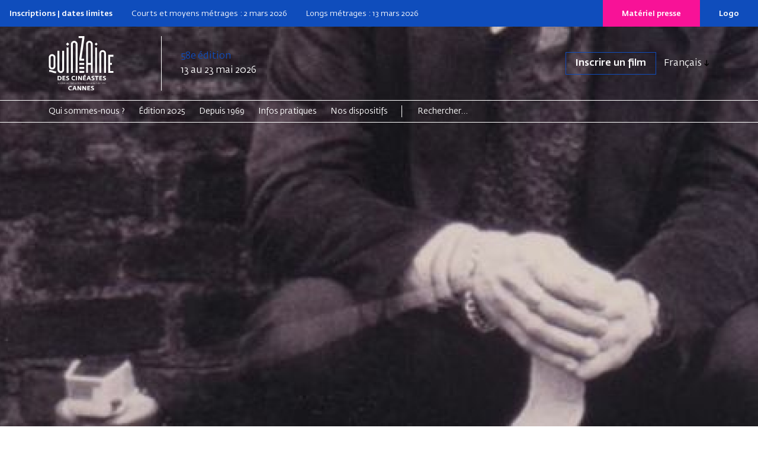

--- FILE ---
content_type: text/html; charset=UTF-8
request_url: https://www.quinzaine-cineastes.fr/fr/film/les-convoyeurs-attendent
body_size: 6843
content:
<!DOCTYPE html>
<html lang="fr"  dir="ltr">
    <head>
        <meta charset="utf-8">
        <meta name="viewport" content="width=device-width, initial-scale=1, shrink-to-fit=no">
        <meta name="csrf-token" content="HgM2O4QAUU8FBKSiDEIoyLKsSMCC5A2l14vSr4Kc">
        <title>Les Convoyeurs attendent | Quinzaine des cinéastes</title> 
                <meta name="google-site-verification" content="FIGFIH4vgxGpJDVw8CbIq17PsVOnc9ZTPSdtcgOTvyk" />
                                                  <link rel="alternate" hreflang="en" href="/en/film/les-convoyeurs-attendent" />        
        <!--  meta favicons -->
        <meta property="og:site_name" content="Quinzaine des cinéastes">
        <meta property="og:url" content="https://www.quinzaine-cineastes.fr/fr/film/les-convoyeurs-attendent">
        <meta property="og:title" content="" />
        <meta property="og:type" content="website" />
        <meta property="og:image" content="/imgs/logo.png" />

        <link rel="apple-touch-icon" sizes="57x57" href="/imgs/favicons_front/apple-icon-57x57.png">
        <link rel="apple-touch-icon" sizes="60x60" href="/imgs/favicons_front/apple-icon-60x60.png">
        <link rel="apple-touch-icon" sizes="72x72" href="/imgs/favicons_front/apple-icon-72x72.png">
        <link rel="apple-touch-icon" sizes="76x76" href="/imgs/favicons_front/apple-icon-76x76.png">
        <link rel="apple-touch-icon" sizes="114x114" href="/imgs/favicons_front/apple-icon-114x114.png">
        <link rel="apple-touch-icon" sizes="120x120" href="/imgs/favicons_front/apple-icon-120x120.png">
        <link rel="apple-touch-icon" sizes="144x144" href="/imgs/favicons_front/apple-icon-144x144.png">
        <link rel="apple-touch-icon" sizes="152x152" href="/imgs/favicons_front/apple-icon-152x152.png">
        <link rel="apple-touch-icon" sizes="180x180" href="/imgs/favicons_front/apple-icon-180x180.png">
        <link rel="icon" type="image/png" sizes="192x192"  href="/imgs/favicons_front/android-icon-192x192.png">
        <link rel="icon" type="image/png" sizes="32x32" href="/imgs/favicons_front/favicon-32x32.png">
        <link rel="icon" type="image/png" sizes="96x96" href="/imgs/favicons_front/favicon-96x96.png">
        <link rel="icon" type="image/png" sizes="16x16" href="/imgs/favicons_front/favicon-16x16.png">
        <link rel="manifest" href="/imgs/favicons_front/manifest.json">
        <meta name="msapplication-TileColor" content="#ffffff">
        <meta name="msapplication-TileImage" content="/ms-icon-144x144.png">
        <meta name="theme-color" content="#ffffff">        <!-- ./  meta favicons -->

                <link rel="stylesheet" href="/css/app.css?v=6908986b089fb">

        <link rel="stylesheet" href="/colors.css?v=6908986b089fb">
        
          <!--  config js -->
        <script type="text/javascript" nonce="DtZq5URbB5">
    var WSM_CONFIG = {
                recaptchakey : '6LdL4LAeAAAAAB0I_rOI5LRC2vTUloAJK3sqy5jl',
        lng : '{"iso":"fr","dateformat":"d\/n\/Y"}',
        currentlng : 'fr',
        
        csrftoken : 'HgM2O4QAUU8FBKSiDEIoyLKsSMCC5A2l14vSr4Kc',
        theme : 'coulisses',
        
    };
</script>        <!-- ./  config js -->
      
    </head>
    <body class="page-film headertransp page-statut-1  lng-fr ">
     
        
        <header class="colr_FFFFFF">
    <div class="d-none d-lg-flex" id="hot-info">
        <div class="info">
            
            <p><strong>Inscriptions | dates limites</strong></p>
            <p>Courts et moyens métrages : 2 mars 2026</p>
            <p>Longs métrages : 13 mars 2026</p>
    
         </div>
        <div class="boutons">
                        <a href="/fr/presse">Matériel presse</a>
                        <a href="https://cloud.quinzaine.fr/index.php/s/ajfBttQZ4A8gc4R">Logo</a>
        </div>
    </div>
    
    <div id="head-bar" class="">
        <div id="top-bar" class="container container-xs">
            <div class="row">
                <div class="col-12 col-lg-2">
                    <div class="mobile-row">
                        <div id="logo">
                            <a href="/fr" class="d-inline-block align-middle"><img src="/imgs/logo-quinzaine-cineastes.svg" class="logo-white"><img src="/imgs/logo-quinzaine-cineastes-black.svg" class="logo-black"></a>
                        </div>
                        <div class="d-lg-none search-burger">
                            
                            <a href="/fr/recherche" id="search"><img src="/imgs/search.svg"></a>
                            <button class="hamburger hamburger--slider top-0 end-0" type="button" id="hamburger-mobile">
                                <span class="hamburger-box">
                                    <span class="hamburger-inner"></span>
                                </span>
                            </button>
                        </div>
                    </div>
                </div>
                <div class="col-12 col-lg-10 edition-boutons">

                    <div class="edition">
                        <span class="editionnumber">58e édition</span> 13 au 23 mai 2026
                    </div>
                    <div class="boutons">
                        <div class="top-links">
                            <ul class=""><li class=" depth-1"><a href="/fr/inscription-des-films" data-linkid="76"  target="_blank" class=" " >Inscrire un film</a></li></ul>
                        </div>
                                                <div class="dropdown d-none d-lg-flex">
                            <button class="btn dropdown-toggle" type="button" data-bs-toggle="dropdown" aria-expanded="false">
                                Français
                            </button>
                            <ul id="languages-switch" class="languages-switch dropdown-menu">
                                                                                                                                 <li><a href="/en" class="dropdown-item " data-lng="en">English</a></li>
                                                            </ul>
                        </div>
                                            </div>
                </div>
            </div>
            <!--./row -->
        </div>
        <!--./#top-bar -->
        <div id="main-menu-desktop" class="d-none d-lg-block">
    <div class="first-level">
        <div class="container">
            <div class="row">
                <div class="col-12">
                    <ul>
                                                                        <li><a data-linkid="18" href="#" target="_self" class=""  data-activeclass_ids="lnk-18">Qui sommes-nous ?</a></li>
                                                                                                                                                   <li><a data-linkid="88" href="#" target="_self" class=""  data-activeclass_ids="lnk-88">Édition 2025</a></li>
                                                                                                                                                                                                                                                       <li><a data-linkid="23" href="/fr/editions" target="_self" class=""  data-activeclass_ids="lnk-23">Depuis 1969</a></li>
                                                                        <li><a data-linkid="27" href="#" target="_self" class=""  data-activeclass_ids="lnk-27">Infos pratiques</a></li>
                                                                                                                                                                                                                                                       <li><a data-linkid="78" href="#" target="_self" class=""  data-activeclass_ids="lnk-78">Nos dispositifs</a></li>
                                                                                                                                                                                                                                                                                                                                                                                     <li class="search-form-item">
                            <form class="search-form d-xl-inline-block" action="/fr/recherche">
                                <input class="d-inline-block" name="q" type="search" placeholder="Rechercher..." aria-label="Search">
                            </form>
                        </li>
                    </ul>
                </div>
            </div>
        </div>
    </div>
    <div class="second-level d-none">
        <div class="container">
            <div class="row">
                <div class="col-12">
                    <ul>
                                                                                                 <li data-linkid="19" data-linkParentId="18"><a href="/fr/qui-sommes-nous" target="_self" class=""  data-activeclass_ids="lnk-18,lnk-19">La Quinzaine</a></li>
                                                                        <li data-linkid="20" data-linkParentId="18"><a href="/fr/equipe" target="_self" class=""  data-activeclass_ids="lnk-18,lnk-20">L&#039;équipe</a></li>
                                                                        <li data-linkid="21" data-linkParentId="18"><a href="/fr/partenaires" target="_self" class=""  data-activeclass_ids="lnk-18,lnk-21">Nos partenaires</a></li>
                                                                                                 <li data-linkid="92" data-linkParentId="88"><a href="/fr/edition" target="_self" class=""  data-activeclass_ids="lnk-88,lnk-92">La sélection</a></li>
                                                                        <li data-linkid="93" data-linkParentId="88"><a href="/fr/edition-photos" target="_self" class=""  data-activeclass_ids="lnk-88,lnk-93">La Quinzaine en photos</a></li>
                                                                        <li data-linkid="94" data-linkParentId="88"><a href="/fr/edition-videos" target="_self" class=""  data-activeclass_ids="lnk-88,lnk-94">La Quinzaine en live</a></li>
                                                                        <li data-linkid="98" data-linkParentId="88"><a href="/fr/actualites-edition" target="_self" class=""  data-activeclass_ids="lnk-88,lnk-98">Actualités</a></li>
                                                                                                 <li data-linkid="25" data-linkParentId="24"><a href="/fr/actualite/la-selection-2025" target="_self" class=""  data-activeclass_ids="lnk-24,lnk-25">La sélection</a></li>
                                                                                                                                                   <li data-linkid="85" data-linkParentId="27"><a href="/fr/inscription-des-films" target="_self" class=""  data-activeclass_ids="lnk-27,lnk-85">Inscription des films</a></li>
                                                                        <li data-linkid="87" data-linkParentId="27"><a href="/fr/billetterie" target="_self" class=""  data-activeclass_ids="lnk-27,lnk-87">Billetterie</a></li>
                                                                        <li data-linkid="28" data-linkParentId="27"><a href="/fr/accreditations-quinzaine" target="_self" class=""  data-activeclass_ids="lnk-27,lnk-28">Accréditations</a></li>
                                                                        <li data-linkid="29" data-linkParentId="27"><a href="/fr/les-lieux" target="_self" class=""  data-activeclass_ids="lnk-27,lnk-29">Les lieux de projection</a></li>
                                                                        <li data-linkid="30" data-linkParentId="27"><a href="/fr/presse" target="_self" class=""  data-activeclass_ids="lnk-27,lnk-30">Presse</a></li>
                                                                        <li data-linkid="90" data-linkParentId="27"><a href="/fr/vhmss" target="_self" class=""  data-activeclass_ids="lnk-27,lnk-90">VHMSS</a></li>
                                                                        <li data-linkid="31" data-linkParentId="27"><a href="/fr/faq" target="_self" class=""  data-activeclass_ids="lnk-27,lnk-31">FAQ</a></li>
                                                                                                 <li data-linkid="36" data-linkParentId="78"><a href="/fr/la-quinzaine-en-actions" target="_self" class=""  data-activeclass_ids="lnk-78,lnk-36">La Quinzaine en actions</a></li>
                                                                        <li data-linkid="37" data-linkParentId="36"><a href="/fr/la-quinzaine-en-actions" target="_self" class=""  data-activeclass_ids="lnk-36,lnk-37">Présentation</a></li>
                                                                        <li data-linkid="38" data-linkParentId="36"><a href="/fr/la-quinzaine-en-actions/les-actions-a-l-annee" target="_self" class=""  data-activeclass_ids="lnk-36,lnk-38">Les actions à l&#039;année</a></li>
                                                                        <li data-linkid="91" data-linkParentId="36"><a href="/fr/la-quinzaine-en-actions/a-cannes" target="_self" class=""  data-activeclass_ids="lnk-36,lnk-91">Le Festival de Cannes</a></li>
                                                                        <li data-linkid="40" data-linkParentId="36"><a href="/fr/la-quinzaine-en-actions/depuis-2010" target="_self" class=""  data-activeclass_ids="lnk-36,lnk-40">Archives</a></li>
                                                                        <li data-linkid="41" data-linkParentId="36"><a href="/fr/partenaires-en-actions" target="_self" class=""  data-activeclass_ids="lnk-36,lnk-41">Partenaires</a></li>
                                                                        <li data-linkid="33" data-linkParentId="78"><a href="/fr/quinzaine-en-salle" target="_self" class=""  data-activeclass_ids="lnk-78,lnk-33">La Quinzaine en salle</a></li>
                                                                        <li data-linkid="34" data-linkParentId="33"><a href="/fr/quinzaine-en-salle" target="_self" class=""  data-activeclass_ids="lnk-33,lnk-34">En France</a></li>
                                                                        <li data-linkid="35" data-linkParentId="33"><a href="/fr/la-quinzaine-en-salles" target="_self" class=""  data-activeclass_ids="lnk-33,lnk-35">À l&#039;international</a></li>
                                                                        <li data-linkid="32" data-linkParentId="78"><a href="/fr/la-factory-des-cineastes" target="_self" class=""  data-activeclass_ids="lnk-78,lnk-32">La Factory des cinéastes</a></li>
                                                                        <li data-linkid="84" data-linkParentId="32"><a href="/fr/la-factory-des-cineastes" target="_self" class=""  data-activeclass_ids="lnk-32,lnk-84">Présentation</a></li>
                                                                        <li data-linkid="83" data-linkParentId="32"><a href="/fr/la-factory-des-cineastes-2024" target="_self" class=""  data-activeclass_ids="lnk-32,lnk-83">La factory 2024</a></li>
                                                                        <li data-linkid="82" data-linkParentId="32"><a href="/fr/actualite/retour-de-la-factory-le-portugal-du-nord-a-lhonneur" target="_self" class=""  data-activeclass_ids="lnk-32,lnk-82">La factory 2023</a></li>
                                            </ul>
                </div>
            </div>
        </div>
    </div>
    
    </div>
<div class=" d-block d-lg-none ">
    <div id="main-menu-mobile" class="close ">
        <div class="container  ">
            <div class="row">
                <div class="col-12">
                    <nav class="navbar">
                        <ul class="navbar-nav"><li class=" nav-item  dropdown  depth-1"><a href="#" data-linkid="18"  target="_self" class=" nav-link  dropdown-toggle  "  data-bs-toggle="dropdown" >Qui sommes-nous ?</a><ul class="dropdown-menu"><li class=" depth-2"><a href="/fr/qui-sommes-nous" data-linkid="19"  target="_self" class="dropdown-item " >La Quinzaine</a></li><li class=" depth-2"><a href="/fr/equipe" data-linkid="20"  target="_self" class="dropdown-item " >L'équipe</a></li><li class=" depth-2"><a href="/fr/partenaires" data-linkid="21"  target="_self" class="dropdown-item " >Nos partenaires</a></li></ul></li><li class=" nav-item  dropdown  depth-1"><a href="#" data-linkid="88"  target="_self" class=" nav-link  dropdown-toggle  "  data-bs-toggle="dropdown" >Édition 2025</a><ul class="dropdown-menu"><li class=" depth-2"><a href="/fr/edition" data-linkid="92"  target="_self" class="dropdown-item " >La sélection</a></li><li class=" depth-2"><a href="/fr/edition-photos" data-linkid="93"  target="_self" class="dropdown-item " >La Quinzaine en photos</a></li><li class=" depth-2"><a href="/fr/edition-videos" data-linkid="94"  target="_self" class="dropdown-item " >La Quinzaine en live</a></li><li class=" depth-2"><a href="/fr/actualites-edition" data-linkid="98"  target="_self" class="dropdown-item " >Actualités</a></li></ul></li><li class=" nav-item  depth-1"><a href="/fr/editions" data-linkid="23"  target="_self" class=" nav-link  " >Depuis 1969</a></li><li class=" nav-item  dropdown  depth-1"><a href="#" data-linkid="27"  target="_self" class=" nav-link  dropdown-toggle  "  data-bs-toggle="dropdown" >Infos pratiques</a><ul class="dropdown-menu"><li class=" depth-2"><a href="/fr/inscription-des-films" data-linkid="85"  target="_self" class="dropdown-item " >Inscription des films</a></li><li class=" depth-2"><a href="/fr/billetterie" data-linkid="87"  target="_self" class="dropdown-item " >Billetterie</a></li><li class=" depth-2"><a href="/fr/accreditations-quinzaine" data-linkid="28"  target="_self" class="dropdown-item " >Accréditations</a></li><li class=" depth-2"><a href="/fr/les-lieux" data-linkid="29"  target="_self" class="dropdown-item " >Les lieux de projection</a></li><li class=" depth-2"><a href="/fr/presse" data-linkid="30"  target="_self" class="dropdown-item " >Presse</a></li><li class=" depth-2"><a href="/fr/vhmss" data-linkid="90"  target="_self" class="dropdown-item " >VHMSS</a></li><li class=" depth-2"><a href="/fr/faq" data-linkid="31"  target="_self" class="dropdown-item " >FAQ</a></li></ul></li><li class=" nav-item  dropdown  depth-1"><a href="#" data-linkid="78"  target="_self" class=" nav-link  dropdown-toggle  "  data-bs-toggle="dropdown" >Nos dispositifs</a><ul class="dropdown-menu"><li class=" depth-2"><a href="/fr/la-quinzaine-en-actions" data-linkid="36"  target="_self" class="dropdown-item " >La Quinzaine en actions</a><ul class="dropdown-menu"><li class=" depth-3"><a href="/fr/la-quinzaine-en-actions" data-linkid="37"  target="_self" class="dropdown-item " >Présentation</a></li><li class=" depth-3"><a href="/fr/la-quinzaine-en-actions/les-actions-a-l-annee" data-linkid="38"  target="_self" class="dropdown-item " >Les actions à l'année</a></li><li class=" depth-3"><a href="/fr/la-quinzaine-en-actions/a-cannes" data-linkid="91"  target="_self" class="dropdown-item " >Le Festival de Cannes</a></li><li class=" depth-3"><a href="/fr/la-quinzaine-en-actions/depuis-2010" data-linkid="40"  target="_self" class="dropdown-item " >Archives</a></li><li class=" depth-3"><a href="/fr/partenaires-en-actions" data-linkid="41"  target="_self" class="dropdown-item " >Partenaires</a></li></ul></li><li class=" depth-2"><a href="/fr/quinzaine-en-salle" data-linkid="33"  target="_self" class="dropdown-item " >La Quinzaine en salle</a><ul class="dropdown-menu"><li class=" depth-3"><a href="/fr/quinzaine-en-salle" data-linkid="34"  target="_self" class="dropdown-item " >En France</a></li><li class=" depth-3"><a href="/fr/la-quinzaine-en-salles" data-linkid="35"  target="_self" class="dropdown-item " >À l'international</a></li></ul></li><li class=" depth-2"><a href="/fr/la-factory-des-cineastes" data-linkid="32"  target="_self" class="dropdown-item " >La Factory des cinéastes</a><ul class="dropdown-menu"><li class=" depth-3"><a href="/fr/la-factory-des-cineastes" data-linkid="84"  target="_self" class="dropdown-item " >Présentation</a></li><li class=" depth-3"><a href="/fr/la-factory-des-cineastes-2024" data-linkid="83"  target="_self" class="dropdown-item " >La factory 2024</a></li><li class=" depth-3"><a href="/fr/actualite/retour-de-la-factory-le-portugal-du-nord-a-lhonneur" data-linkid="82"  target="_self" class="dropdown-item " >La factory 2023</a></li></ul></li></ul></li></ul>
                    </nav>
                    
                    
                    <div class="secondary-links">
                        <ul>
                            <li><a href="#">Logos</a></li>
                            <li><a href="#">Presse</a></li>
                            <li><a href="#">Partenaires</a></li>
                        </ul>
                                                <div class="languages">
                            <div class="dropdown">
                                <button class="btn  dropdown-toggle" type="button" data-bs-toggle="dropdown" aria-expanded="false">
                                    Français
                                </button>
                                <ul class="languages-switch dropdown-menu">
                                                                                                                                                 <li><a href="/en" class="dropdown-item " data-lng="en">English</a></li>
                                                                    </ul>
                            </div>
                        </div>
                                            </div>
                </div>
            </div>
        </div>
    </div>

        </div>
    </div>
    <!--./head-bar -->
</header>
 


        <div id="main-content">  
           
         <div class="img-container">
  <picture  loading="lazy"><source srcset="/storage/medias/film_banner_import_6201185586a30.jpg.webp" type="image/webp"><source srcset="/storage/medias/film_banner_import_6201185586a30.jpg" type="image/jpeg"> <img src="/storage/medias/film_banner_import_6201185586a30.jpg" alt=""   loading="lazy"  ></picture>
  <!-- <img src="/imgs/affiche-dispositif-factory.jpg" alt=""> -->
</div>
<div class="container ">
    
    
        <div class="row main-film-info">
            <div class="main-text col-12 col-lg-7  offset-md-2 ">
                <h1>Les Convoyeurs attendent</h1>
                                                  <h2 class="real">Benoît Mariage</h2>
                
                <div class="film-meta">
                    <strong>Quinzaine 1999
                    </strong>
                     |
                    Long métrage

                     | 1h34 
                    



                                    </div><!-- ./film-meta -->


                <div class="film-infos">

                                                <div class="synopsys section-film">
                            
                            <p>Roger Closset habite la banlieue industrielle. Autour de lui, il y a sa femme et ses deux enfants : Michel, 15 ans et Luise, 8 ans. A c&ocirc;t&eacute;, il y a le voisin colombophile, F&eacute;lix, qui ne vit que pour Napol&eacute;on, son pigeon voyageur champion. Roger est reporter pour le journal local : il pirate les fr&eacute;quences de la police, guette les faits divers, se pr&eacute;cipite pour saisir sur le vif un accident de la route, l&rsquo;arrestation d&rsquo;un vagabond ou encore les d&eacute;g&acirc;ts de la gr&ecirc;le chez un fermier. Sa vie n&rsquo;est pas facile. Pourtant, &agrave; l&rsquo;aube de l&rsquo;an 2000, Roger veut s&rsquo;en sortir. Il a un r&ecirc;ve : rentrer dans le Livre des records et gagner ainsi la voiture promise par l&rsquo;Association des commer&ccedil;ants. N&rsquo;importe quel exploit fera l&rsquo;affaire : Roger embrigade son fils pour ouvrir et fermer une porte plus de 40 000 fois en 24 heures. Roger a tout pr&eacute;vu : une pr&eacute;paration scientifique, un coach &agrave; l&rsquo;am&eacute;ricaine et, en guise d&rsquo;entra&icirc;nement, une porte pos&eacute;e au beau milieu du jardin. Suffira-t-elle &agrave; le faire rentrer, lui et sa famille, dans le troisi&egrave;me mill&eacute;naire ?</p>

                        </div>
                        




                         

                                
                                                                <div class="row credits">
                                    <div class="col-12"><h2>Fiche artistique & technique</h2></div>
                                    <div class="col-12" id="fiche-techinque">
                                            <div class="actors-list"><strong>Avec</strong><br>Benoit Poelvoorde<br>Bouli Lanners<br>Dominique Baeyens<br>Jean-François Devigne<br>Lisa Lacroix<br>Morgane Simon<br>Philippe Grand'Henry<br>Philippe Nahon</div><div><p><strong>Scénario</strong><br />
Benoît Mariage</p>
<p><strong>Image</strong><br />
Philippe Guilbert</p>
<p><strong>Son</strong><br />
Olivier Hespel</p>
<p><strong>Montage</strong><br />
Philippe Bourgueil</p>
<p><strong>Musique</strong><br />
Stéphane Huguenin, Yves Sanna</p>
<p><strong>Décors</strong><br />
Chris Cornil</p>
</div><div><p>Production : Dominique Janne, K-Star, 62-64 boulevard P&eacute;reire, 75017 Paris, France, T&eacute;l. : 33 (0)1 43 18 17 20, Fax : 33 (0)1 47 54 93 30 K2 (Belgique) - Cab Productions (Suisse) vente &agrave; l&eacute;tranger : TF1 International, 1 quai du Point du Jour, 92656 Boulogne, France, T&eacute;l. : 33 (0)1 41 41 15 04, Fax : 33 (0)1 41 41 31 44 Distribution : Mars Films, 95 bd Haussmann, 75008 Paris, France T&eacute;l. : 33 (0)1 44 94 95 00, Fax : 33 (0)1 44 94 95 01</p>
</div>
                                    </div>

                                </div>
                                                                                





                        

                </div><!-- ./film-infos -->
            </div><!--./col -->



                        </div>
        </div><!--./row -->

</div><!--./container -->






    

 
        </div><!-- ./content-wrapper -->

        <footer class="">
    <div class="container">
        <div class="row">
            <div class="bloc col-12 col-lg-4 order-lg-3">
                <p class="petit-heading">Newsletter</p>
                <p>Suivez toute l&#039;année l&#039;actualité de la Quinzaine des cinéastes et découvrez les films à ne pas manquer.</p>
                <div class="newsletter-wrapper">
                    <div class="">
                        <input type="email" id="emailnewsletter" class="form-control">
                    </div>
                    <div class="">
                        <button type="button" class="btn" id="btn-subscribe-nwl">S&#039;abonner à la newsletter</button>
                        <i class="icon icon-spinner-third animate-spin d-none"></i>
                        <div class="d-none nwl-done">
                            <i class="icon icon-check"></i><br>Inscription effectuée
                        </div>
                    </div>
                </div>
            </div>
            <div class="bloc col-12 col-lg-4 order-lg-2">
                <p class="petit-heading">Suivez-nous sur les réseaux</p>
                <div class="social-links">
                    <a href="https://www.instagram.com/quinzaine_des_cineastes/" target="_blank"><i class="icon icon-instagram" aria-hidden="true"></i><span class="visually-hidden">Instagram</span></a>
                    <a href="https://www.facebook.com/Quinzaine" target="_blank"><i class="icon icon-fb-circle"></i><span class="visually-hidden">Facebook</span></a>
                    <a href="https://www.flickr.com/photos/140899214@N05/albums" target="_blank"><i class="icon icon-flickr" aria-hidden="true"></i><span class="visually-hidden">Flickr</span></a>
                    <a href="https://www.youtube.com/c/QuinzainedesR%C3%A9alisateurs" target="_blank"><i class="icon icon-youtube" aria-hidden="true"></i><span class="visually-hidden">Youtube</span></a>
                    <a href="https://www.linkedin.com/company/quinzaine-des-cineastes-directors-fortnight" target="_blank"><i class="icon icon-linkedin-in" aria-hidden="true"></i><span class="visually-hidden">Linkedin</span></a>
                    <a href="https://x.com/Quinzaine" target="_blank"><i class="icon icon-x_twitter"></i><span class="visually-hidden">X</span></a>
                    <a href="https://bsky.app/profile/quinzaine.bsky.social" target="_blank"><i class="icon icon-bluesky-brands-solid" aria-hidden="true"></i><span class="visually-hidden">Bluesky</span></a>
                    <a href="https://letterboxd.com/quinzaine/" target="_blank"><i class="icon icon-letterboxd" aria-hidden="true"></i><span class="visually-hidden">Letterboxd</span></a>
                </div>
            </div>
            <div class="bloc col-12 col-lg-4 order-lg-1">
                <p class="petit-heading">Avec le soutien de</p>
                <img class="cnc" alt="CNC Centre national du Cinéma et de l'image animée" src="/imgs/logo-cnc-blue.svg">
            </div>
        </div>
    </div>
    <div class="container bottom-footer">
        <img src="/imgs/logo-footer.svg">
        <div class="col-12">
                        <div id="footer-menu">
                <ul class=""><li class=" depth-1"><a href="https://cloud.quinzaine.fr/index.php/s/ajfBttQZ4A8gc4R" data-linkid="64"  target="_blank" class=" " >Logos</a></li><li class=" depth-1"><a href="/fr/accreditations-quinzaine" data-linkid="66"  target="_self" class=" " >Accréditations</a></li><li class=" depth-1"><a href="/fr/presse" data-linkid="67"  target="_self" class=" " >Presse</a></li><li class=" depth-1"><a href="mailto:infos@quinzaine-cineastes.fr" data-linkid="68"  target="_self" class=" " >Contact</a></li><li class=" depth-1"><a href="/fr/mentions-legales" data-linkid="69"  target="_self" class=" " >Mentions légales</a></li><li class=" depth-1"><a href="/fr/credits" data-linkid="70"  target="_self" class=" " >Crédits</a></li></ul>
            </div>
                    </div>
    </div>
</footer>

        <!-- Modal-->
    <div class="modal fade" id="Modal"  data-bs-backdrop="static" data-bs-keyboard="false" tabindex="-1"  data-bs-focus="false" role="dialog" >
      <div class="modal-dialog modal-lg" role="document">
        <div class="modal-content">
          <div class="modal-header">
            <h5 class="modal-title"></h5>
            <button type="button" class="btn-close" data-bs-dismiss="modal" aria-label="Close"></button>
          </div>
          <div class="modal-body ">
                       
            
              <div class="spinner-border text-primary" role="status">
                <span class="visually-hidden">Loading...</span>
              </div>
          </div>
          <div class="modal-footer">
            
          </div>
        </div>
      </div>
    </div>



    <!-- Modal Video-->
    <div class="modal fade" id="ModalVideo"  data-bs-backdrop="static" data-bs-keyboard="false" tabindex="-1"  data-bs-focus="false" role="dialog" >
      <div class="modal-dialog modal-lg" role="document">
        <div class="modal-content">
          
          <div class="modal-body ">
                       
            
              <div class="spinner-border text-primary" role="status">
                <span class="visually-hidden">Loading...</span>
              </div>
          </div>
          <div class="modal-footer">
            
            <button type="button" class="btn-close" data-bs-dismiss="modal" aria-label="Close"></button>
          </div>
        </div>
      </div>
    </div>


        
         <script src="/fr/js-trads?v=6908986b089fb"></script>
    
         <script src="https://www.google.com/recaptcha/api.js?hl=fr" nonce="DtZq5URbB5"></script>

         <script src="/js/app.js?v=6908986b089fb"></script>
                  


        
        



        

                  <!-- Matomo -->
          <script type="text/javascript"  nonce="DtZq5URbB5">
            var _paq = window._paq || [];
            /* tracker methods like "setCustomDimension" should be called before "trackPageView" */
            _paq.push(['trackPageView']);
            _paq.push(['enableLinkTracking']);
            (function() {
              var u="https://statistiques.art-is-code.net/";
              _paq.push(['setTrackerUrl', u+'matomo.php']);
              _paq.push(['setSiteId', '13']);
              var d=document, g=d.createElement('script'), s=d.getElementsByTagName('script')[0];
              g.type='text/javascript'; g.async=true; g.defer=true; g.src=u+'matomo.js'; s.parentNode.insertBefore(g,s);
            })();
          </script>
          <!-- End Matomo Code -->
        

        


       

         <script  type="text/javascript"  nonce="DtZq5URbB5">
        window.artIsPrivacySettings = {
        name : 'Quinzaine des cinéastes',
        language : 'fr', //fr ou en 
        privacyPolicyURL : '#',
        position: 'bottom',//middle ou bottom
        vendors:['necessary','matomo'], 
        /* Activer les services utilisés
         'necessary': cookie du site pour compte utilisateurs/ embed vidéos ou autre
         'googleanalytics': stats
         'matomo' : stats
          'addthis': partage
          'sharethis': partage
          'disqus' :commentaire
          facebook : facebook pixel et autre...
         */
        classLinkSettings : 'aip_linkcookie',//class du lien pour ouvrire les parametres des cookies
        trads : {'fr':{},'en':{}}   // voir fichier de traduction call:  console.log(artIsPrivacyTranslation); 
    };
  </script>
  <script src="//rgpd.art-is-code.net/art-is-privacy.min.js" defer ></script> 

  <script async src="//share.art-is-code.net/dist/art-is-share.min.js" defer></script>
    <!--
Andrea D'Agostino & Sébastien Fauveau
www.art-is-code.net
Coulisses version 7.0.2 

time render page 0.28433203697205 seconds.
-->    </body>
</html>

--- FILE ---
content_type: image/svg+xml
request_url: https://www.quinzaine-cineastes.fr/imgs/logo-footer.svg
body_size: 5776
content:
<svg width="1671" height="269" viewBox="0 0 1671 269" fill="#0F4DBC" xmlns="http://www.w3.org/2000/svg">
<path d="M50.3648 194.479V77.1566C50.3648 68.7161 43.331 61.9637 34.8905 61.9637C26.7314 61.9637 20.2604 68.7161 20.2604 77.1566V194.479C20.2604 202.638 27.0127 209.954 35.1719 209.954C43.6124 209.954 50.3648 202.638 50.3648 194.479ZM69.7779 78.2819V193.635C69.7779 212.767 54.3036 228.241 35.1719 228.241C16.0401 228.241 0.847233 212.767 0.847233 193.354V78.0006C0.847233 58.8688 15.7588 43.3946 35.1719 43.3946C54.3036 43.3946 69.7779 58.8688 69.7779 78.2819ZM43.331 242.59C54.0223 246.529 62.4628 249.624 77.093 249.624V268.193H76.8116C59.3679 268.193 47.5513 263.691 36.86 260.034C26.1687 256.095 18.0096 253 3.94208 253V234.431C21.1044 234.431 32.9211 238.651 43.331 242.59ZM139.111 220.645V44.8014H158.524V219.801C158.524 238.933 143.05 254.407 123.918 254.407C104.786 254.407 89.5932 238.933 89.5932 219.519V44.8014H109.006V220.645C109.006 228.804 115.759 236.119 123.918 236.119C132.358 236.119 139.111 228.804 139.111 220.645ZM178.339 253V95.4443H197.752V253H178.339ZM187.905 74.0617L172.712 58.8688L187.905 43.3946L203.379 58.8688L187.905 74.0617ZM251.679 43.3946C270.811 43.3946 286.285 58.8688 286.285 78.0006V253H266.872V76.8752C266.872 68.7161 259.838 61.9637 251.679 61.9637C243.52 61.9637 236.768 68.7161 236.768 76.8752V253H217.354V77.7192C217.354 58.8688 232.547 43.3946 251.679 43.3946ZM303.568 63.3704V44.8014H355.337V63.3704L322.419 234.431H355.337V253H303.287V234.431L336.205 63.3704H303.568ZM421.834 154.809V77.1566C421.834 68.7161 415.082 61.9637 406.641 61.9637C398.482 61.9637 391.73 68.7161 391.73 77.1566V154.809H421.834ZM441.247 78.0006V253H421.834V173.378H391.73V253H372.317V78.0006C372.317 58.8688 386.947 43.3946 406.641 43.3946C426.336 43.3946 441.247 58.8688 441.247 78.0006ZM461.063 253V95.4443H480.476V253H461.063ZM470.628 74.0617L455.436 58.8688L470.628 43.3946L486.103 58.8688L470.628 74.0617ZM534.402 43.3946C553.534 43.3946 569.008 58.8688 569.008 78.0006V253H549.595V76.8752C549.595 68.7161 542.562 61.9637 534.402 61.9637C526.243 61.9637 519.491 68.7161 519.491 76.8752V253H500.078V77.7192C500.078 58.8688 515.271 43.3946 534.402 43.3946ZM645.938 63.3704H608.237V137.365H629.619V155.934H608.237V234.431H645.938V253H588.824V44.8014H645.938V63.3704ZM789.362 79.126V218.675C789.362 237.526 773.607 253 754.756 253H720.432V44.8014H754.756C773.607 44.8014 789.362 60.2756 789.362 79.126ZM769.949 219.519V78.0006C769.949 70.1228 762.915 63.3704 754.756 63.3704H739.845V234.431H754.756C762.915 234.431 769.949 227.679 769.949 219.519ZM866.292 63.3704H828.591V137.365H849.973V155.934H828.591V234.431H866.292V253H809.178V44.8014H866.292V63.3704ZM924.263 220.645V202.638C924.263 169.439 874.745 128.644 874.745 89.8173V78.0006C874.745 58.8688 889.657 43.3946 909.07 43.3946C928.202 43.3946 943.676 58.8688 943.676 78.2819H924.263C924.263 69.8415 917.229 61.9637 908.789 61.9637C900.629 61.9637 894.158 67.5907 894.158 77.1566V88.9732C894.158 122.172 943.676 162.968 943.676 201.794V219.801C943.676 238.933 928.202 254.407 909.07 254.407C889.938 254.407 874.745 238.933 874.745 219.519H894.158C894.158 227.679 900.911 236.119 909.07 236.119C917.51 236.119 924.263 228.804 924.263 220.645ZM1040.43 77.1566V220.645C1040.43 229.085 1047.18 235.838 1055.06 235.838C1062.94 235.838 1070.53 230.492 1070.53 219.519H1089.94C1089.94 239.495 1074.47 254.407 1055.06 254.407C1035.64 254.407 1021.01 238.933 1021.01 219.801V78.0006C1021.01 58.8688 1035.64 43.3946 1055.06 43.3946C1074.47 43.3946 1089.94 58.3061 1089.94 78.2819H1070.53C1070.53 67.3093 1062.94 61.9637 1055.06 61.9637C1047.18 61.9637 1040.43 68.7161 1040.43 77.1566ZM1101.24 253V95.4443H1120.66V253H1101.24ZM1110.81 74.0617L1095.62 58.8688L1110.81 43.3946L1126.28 58.8688L1110.81 74.0617ZM1174.58 43.3946C1193.71 43.3946 1209.19 58.8688 1209.19 78.0006V253H1189.78V76.8752C1189.78 68.7161 1182.74 61.9637 1174.58 61.9637C1166.42 61.9637 1159.67 68.7161 1159.67 76.8752V253H1140.26V77.7192C1140.26 58.8688 1155.45 43.3946 1174.58 43.3946ZM1286.12 63.3704H1248.42V137.365H1269.8V155.934H1248.42V234.431H1286.12V253H1229V44.8014H1286.12V63.3704ZM1259.39 22.012C1252.07 25.1069 1243.35 29.0458 1231.25 29.0458V13.5716C1241.38 13.5716 1247.57 10.4767 1254.89 7.38186C1262.48 4.28701 1270.92 0.348116 1282.74 0.348116V15.8223C1272.89 15.8223 1266.99 18.9172 1259.39 22.012ZM1348.31 154.809V77.1566C1348.31 68.7161 1341.56 61.9637 1333.12 61.9637C1324.96 61.9637 1318.2 68.7161 1318.2 77.1566V154.809H1348.31ZM1367.72 78.0006V253H1348.31V173.378H1318.2V253H1298.79V78.0006C1298.79 58.8688 1313.42 43.3946 1333.12 43.3946C1352.81 43.3946 1367.72 58.8688 1367.72 78.0006ZM1432.83 220.645V202.638C1432.83 169.439 1383.32 128.644 1383.32 89.8173V78.0006C1383.32 58.8688 1398.23 43.3946 1417.64 43.3946C1436.77 43.3946 1452.25 58.8688 1452.25 78.2819H1432.83C1432.83 69.8415 1425.8 61.9637 1417.36 61.9637C1409.2 61.9637 1402.73 67.5907 1402.73 77.1566V88.9732C1402.73 122.172 1452.25 162.968 1452.25 201.794V219.801C1452.25 238.933 1436.77 254.407 1417.64 254.407C1398.51 254.407 1383.32 238.933 1383.32 219.519H1402.73C1402.73 227.679 1409.48 236.119 1417.64 236.119C1426.08 236.119 1432.83 228.804 1432.83 220.645ZM1500.47 63.3704V253H1481.06V63.3704H1456.86V44.8014H1524.66V63.3704H1500.47ZM1593.29 63.3704H1555.59V137.365H1576.98V155.934H1555.59V234.431H1593.29V253H1536.18V44.8014H1593.29V63.3704ZM1651.27 220.645V202.638C1651.27 169.439 1601.75 128.644 1601.75 89.8173V78.0006C1601.75 58.8688 1616.66 43.3946 1636.07 43.3946C1655.2 43.3946 1670.68 58.8688 1670.68 78.2819H1651.27C1651.27 69.8415 1644.23 61.9637 1635.79 61.9637C1627.63 61.9637 1621.16 67.5907 1621.16 77.1566V88.9732C1621.16 122.172 1670.68 162.968 1670.68 201.794V219.801C1670.68 238.933 1655.2 254.407 1636.07 254.407C1616.94 254.407 1601.75 238.933 1601.75 219.519H1621.16C1621.16 227.679 1627.91 236.119 1636.07 236.119C1644.51 236.119 1651.27 228.804 1651.27 220.645Z" fill="#0F4DBC"/>
</svg>
